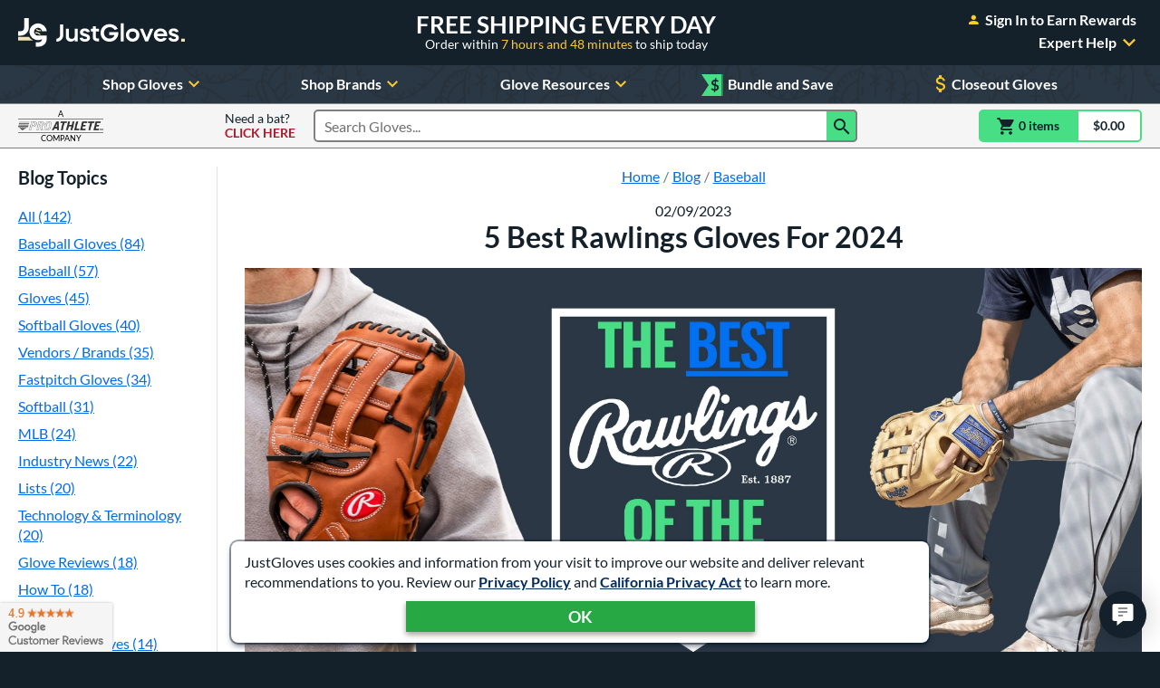

--- FILE ---
content_type: text/html; charset=utf-8
request_url: https://www.google.com/recaptcha/api2/anchor?ar=1&k=6LdgYNUaAAAAAMOCZnRzm_dk1_wxEf4JMO_8UaLf&co=aHR0cHM6Ly93d3cuanVzdGJhbGxnbG92ZXMuY29tOjQ0Mw..&hl=en&v=PoyoqOPhxBO7pBk68S4YbpHZ&size=invisible&anchor-ms=20000&execute-ms=30000&cb=hmf6q8as2r9r
body_size: 48784
content:
<!DOCTYPE HTML><html dir="ltr" lang="en"><head><meta http-equiv="Content-Type" content="text/html; charset=UTF-8">
<meta http-equiv="X-UA-Compatible" content="IE=edge">
<title>reCAPTCHA</title>
<style type="text/css">
/* cyrillic-ext */
@font-face {
  font-family: 'Roboto';
  font-style: normal;
  font-weight: 400;
  font-stretch: 100%;
  src: url(//fonts.gstatic.com/s/roboto/v48/KFO7CnqEu92Fr1ME7kSn66aGLdTylUAMa3GUBHMdazTgWw.woff2) format('woff2');
  unicode-range: U+0460-052F, U+1C80-1C8A, U+20B4, U+2DE0-2DFF, U+A640-A69F, U+FE2E-FE2F;
}
/* cyrillic */
@font-face {
  font-family: 'Roboto';
  font-style: normal;
  font-weight: 400;
  font-stretch: 100%;
  src: url(//fonts.gstatic.com/s/roboto/v48/KFO7CnqEu92Fr1ME7kSn66aGLdTylUAMa3iUBHMdazTgWw.woff2) format('woff2');
  unicode-range: U+0301, U+0400-045F, U+0490-0491, U+04B0-04B1, U+2116;
}
/* greek-ext */
@font-face {
  font-family: 'Roboto';
  font-style: normal;
  font-weight: 400;
  font-stretch: 100%;
  src: url(//fonts.gstatic.com/s/roboto/v48/KFO7CnqEu92Fr1ME7kSn66aGLdTylUAMa3CUBHMdazTgWw.woff2) format('woff2');
  unicode-range: U+1F00-1FFF;
}
/* greek */
@font-face {
  font-family: 'Roboto';
  font-style: normal;
  font-weight: 400;
  font-stretch: 100%;
  src: url(//fonts.gstatic.com/s/roboto/v48/KFO7CnqEu92Fr1ME7kSn66aGLdTylUAMa3-UBHMdazTgWw.woff2) format('woff2');
  unicode-range: U+0370-0377, U+037A-037F, U+0384-038A, U+038C, U+038E-03A1, U+03A3-03FF;
}
/* math */
@font-face {
  font-family: 'Roboto';
  font-style: normal;
  font-weight: 400;
  font-stretch: 100%;
  src: url(//fonts.gstatic.com/s/roboto/v48/KFO7CnqEu92Fr1ME7kSn66aGLdTylUAMawCUBHMdazTgWw.woff2) format('woff2');
  unicode-range: U+0302-0303, U+0305, U+0307-0308, U+0310, U+0312, U+0315, U+031A, U+0326-0327, U+032C, U+032F-0330, U+0332-0333, U+0338, U+033A, U+0346, U+034D, U+0391-03A1, U+03A3-03A9, U+03B1-03C9, U+03D1, U+03D5-03D6, U+03F0-03F1, U+03F4-03F5, U+2016-2017, U+2034-2038, U+203C, U+2040, U+2043, U+2047, U+2050, U+2057, U+205F, U+2070-2071, U+2074-208E, U+2090-209C, U+20D0-20DC, U+20E1, U+20E5-20EF, U+2100-2112, U+2114-2115, U+2117-2121, U+2123-214F, U+2190, U+2192, U+2194-21AE, U+21B0-21E5, U+21F1-21F2, U+21F4-2211, U+2213-2214, U+2216-22FF, U+2308-230B, U+2310, U+2319, U+231C-2321, U+2336-237A, U+237C, U+2395, U+239B-23B7, U+23D0, U+23DC-23E1, U+2474-2475, U+25AF, U+25B3, U+25B7, U+25BD, U+25C1, U+25CA, U+25CC, U+25FB, U+266D-266F, U+27C0-27FF, U+2900-2AFF, U+2B0E-2B11, U+2B30-2B4C, U+2BFE, U+3030, U+FF5B, U+FF5D, U+1D400-1D7FF, U+1EE00-1EEFF;
}
/* symbols */
@font-face {
  font-family: 'Roboto';
  font-style: normal;
  font-weight: 400;
  font-stretch: 100%;
  src: url(//fonts.gstatic.com/s/roboto/v48/KFO7CnqEu92Fr1ME7kSn66aGLdTylUAMaxKUBHMdazTgWw.woff2) format('woff2');
  unicode-range: U+0001-000C, U+000E-001F, U+007F-009F, U+20DD-20E0, U+20E2-20E4, U+2150-218F, U+2190, U+2192, U+2194-2199, U+21AF, U+21E6-21F0, U+21F3, U+2218-2219, U+2299, U+22C4-22C6, U+2300-243F, U+2440-244A, U+2460-24FF, U+25A0-27BF, U+2800-28FF, U+2921-2922, U+2981, U+29BF, U+29EB, U+2B00-2BFF, U+4DC0-4DFF, U+FFF9-FFFB, U+10140-1018E, U+10190-1019C, U+101A0, U+101D0-101FD, U+102E0-102FB, U+10E60-10E7E, U+1D2C0-1D2D3, U+1D2E0-1D37F, U+1F000-1F0FF, U+1F100-1F1AD, U+1F1E6-1F1FF, U+1F30D-1F30F, U+1F315, U+1F31C, U+1F31E, U+1F320-1F32C, U+1F336, U+1F378, U+1F37D, U+1F382, U+1F393-1F39F, U+1F3A7-1F3A8, U+1F3AC-1F3AF, U+1F3C2, U+1F3C4-1F3C6, U+1F3CA-1F3CE, U+1F3D4-1F3E0, U+1F3ED, U+1F3F1-1F3F3, U+1F3F5-1F3F7, U+1F408, U+1F415, U+1F41F, U+1F426, U+1F43F, U+1F441-1F442, U+1F444, U+1F446-1F449, U+1F44C-1F44E, U+1F453, U+1F46A, U+1F47D, U+1F4A3, U+1F4B0, U+1F4B3, U+1F4B9, U+1F4BB, U+1F4BF, U+1F4C8-1F4CB, U+1F4D6, U+1F4DA, U+1F4DF, U+1F4E3-1F4E6, U+1F4EA-1F4ED, U+1F4F7, U+1F4F9-1F4FB, U+1F4FD-1F4FE, U+1F503, U+1F507-1F50B, U+1F50D, U+1F512-1F513, U+1F53E-1F54A, U+1F54F-1F5FA, U+1F610, U+1F650-1F67F, U+1F687, U+1F68D, U+1F691, U+1F694, U+1F698, U+1F6AD, U+1F6B2, U+1F6B9-1F6BA, U+1F6BC, U+1F6C6-1F6CF, U+1F6D3-1F6D7, U+1F6E0-1F6EA, U+1F6F0-1F6F3, U+1F6F7-1F6FC, U+1F700-1F7FF, U+1F800-1F80B, U+1F810-1F847, U+1F850-1F859, U+1F860-1F887, U+1F890-1F8AD, U+1F8B0-1F8BB, U+1F8C0-1F8C1, U+1F900-1F90B, U+1F93B, U+1F946, U+1F984, U+1F996, U+1F9E9, U+1FA00-1FA6F, U+1FA70-1FA7C, U+1FA80-1FA89, U+1FA8F-1FAC6, U+1FACE-1FADC, U+1FADF-1FAE9, U+1FAF0-1FAF8, U+1FB00-1FBFF;
}
/* vietnamese */
@font-face {
  font-family: 'Roboto';
  font-style: normal;
  font-weight: 400;
  font-stretch: 100%;
  src: url(//fonts.gstatic.com/s/roboto/v48/KFO7CnqEu92Fr1ME7kSn66aGLdTylUAMa3OUBHMdazTgWw.woff2) format('woff2');
  unicode-range: U+0102-0103, U+0110-0111, U+0128-0129, U+0168-0169, U+01A0-01A1, U+01AF-01B0, U+0300-0301, U+0303-0304, U+0308-0309, U+0323, U+0329, U+1EA0-1EF9, U+20AB;
}
/* latin-ext */
@font-face {
  font-family: 'Roboto';
  font-style: normal;
  font-weight: 400;
  font-stretch: 100%;
  src: url(//fonts.gstatic.com/s/roboto/v48/KFO7CnqEu92Fr1ME7kSn66aGLdTylUAMa3KUBHMdazTgWw.woff2) format('woff2');
  unicode-range: U+0100-02BA, U+02BD-02C5, U+02C7-02CC, U+02CE-02D7, U+02DD-02FF, U+0304, U+0308, U+0329, U+1D00-1DBF, U+1E00-1E9F, U+1EF2-1EFF, U+2020, U+20A0-20AB, U+20AD-20C0, U+2113, U+2C60-2C7F, U+A720-A7FF;
}
/* latin */
@font-face {
  font-family: 'Roboto';
  font-style: normal;
  font-weight: 400;
  font-stretch: 100%;
  src: url(//fonts.gstatic.com/s/roboto/v48/KFO7CnqEu92Fr1ME7kSn66aGLdTylUAMa3yUBHMdazQ.woff2) format('woff2');
  unicode-range: U+0000-00FF, U+0131, U+0152-0153, U+02BB-02BC, U+02C6, U+02DA, U+02DC, U+0304, U+0308, U+0329, U+2000-206F, U+20AC, U+2122, U+2191, U+2193, U+2212, U+2215, U+FEFF, U+FFFD;
}
/* cyrillic-ext */
@font-face {
  font-family: 'Roboto';
  font-style: normal;
  font-weight: 500;
  font-stretch: 100%;
  src: url(//fonts.gstatic.com/s/roboto/v48/KFO7CnqEu92Fr1ME7kSn66aGLdTylUAMa3GUBHMdazTgWw.woff2) format('woff2');
  unicode-range: U+0460-052F, U+1C80-1C8A, U+20B4, U+2DE0-2DFF, U+A640-A69F, U+FE2E-FE2F;
}
/* cyrillic */
@font-face {
  font-family: 'Roboto';
  font-style: normal;
  font-weight: 500;
  font-stretch: 100%;
  src: url(//fonts.gstatic.com/s/roboto/v48/KFO7CnqEu92Fr1ME7kSn66aGLdTylUAMa3iUBHMdazTgWw.woff2) format('woff2');
  unicode-range: U+0301, U+0400-045F, U+0490-0491, U+04B0-04B1, U+2116;
}
/* greek-ext */
@font-face {
  font-family: 'Roboto';
  font-style: normal;
  font-weight: 500;
  font-stretch: 100%;
  src: url(//fonts.gstatic.com/s/roboto/v48/KFO7CnqEu92Fr1ME7kSn66aGLdTylUAMa3CUBHMdazTgWw.woff2) format('woff2');
  unicode-range: U+1F00-1FFF;
}
/* greek */
@font-face {
  font-family: 'Roboto';
  font-style: normal;
  font-weight: 500;
  font-stretch: 100%;
  src: url(//fonts.gstatic.com/s/roboto/v48/KFO7CnqEu92Fr1ME7kSn66aGLdTylUAMa3-UBHMdazTgWw.woff2) format('woff2');
  unicode-range: U+0370-0377, U+037A-037F, U+0384-038A, U+038C, U+038E-03A1, U+03A3-03FF;
}
/* math */
@font-face {
  font-family: 'Roboto';
  font-style: normal;
  font-weight: 500;
  font-stretch: 100%;
  src: url(//fonts.gstatic.com/s/roboto/v48/KFO7CnqEu92Fr1ME7kSn66aGLdTylUAMawCUBHMdazTgWw.woff2) format('woff2');
  unicode-range: U+0302-0303, U+0305, U+0307-0308, U+0310, U+0312, U+0315, U+031A, U+0326-0327, U+032C, U+032F-0330, U+0332-0333, U+0338, U+033A, U+0346, U+034D, U+0391-03A1, U+03A3-03A9, U+03B1-03C9, U+03D1, U+03D5-03D6, U+03F0-03F1, U+03F4-03F5, U+2016-2017, U+2034-2038, U+203C, U+2040, U+2043, U+2047, U+2050, U+2057, U+205F, U+2070-2071, U+2074-208E, U+2090-209C, U+20D0-20DC, U+20E1, U+20E5-20EF, U+2100-2112, U+2114-2115, U+2117-2121, U+2123-214F, U+2190, U+2192, U+2194-21AE, U+21B0-21E5, U+21F1-21F2, U+21F4-2211, U+2213-2214, U+2216-22FF, U+2308-230B, U+2310, U+2319, U+231C-2321, U+2336-237A, U+237C, U+2395, U+239B-23B7, U+23D0, U+23DC-23E1, U+2474-2475, U+25AF, U+25B3, U+25B7, U+25BD, U+25C1, U+25CA, U+25CC, U+25FB, U+266D-266F, U+27C0-27FF, U+2900-2AFF, U+2B0E-2B11, U+2B30-2B4C, U+2BFE, U+3030, U+FF5B, U+FF5D, U+1D400-1D7FF, U+1EE00-1EEFF;
}
/* symbols */
@font-face {
  font-family: 'Roboto';
  font-style: normal;
  font-weight: 500;
  font-stretch: 100%;
  src: url(//fonts.gstatic.com/s/roboto/v48/KFO7CnqEu92Fr1ME7kSn66aGLdTylUAMaxKUBHMdazTgWw.woff2) format('woff2');
  unicode-range: U+0001-000C, U+000E-001F, U+007F-009F, U+20DD-20E0, U+20E2-20E4, U+2150-218F, U+2190, U+2192, U+2194-2199, U+21AF, U+21E6-21F0, U+21F3, U+2218-2219, U+2299, U+22C4-22C6, U+2300-243F, U+2440-244A, U+2460-24FF, U+25A0-27BF, U+2800-28FF, U+2921-2922, U+2981, U+29BF, U+29EB, U+2B00-2BFF, U+4DC0-4DFF, U+FFF9-FFFB, U+10140-1018E, U+10190-1019C, U+101A0, U+101D0-101FD, U+102E0-102FB, U+10E60-10E7E, U+1D2C0-1D2D3, U+1D2E0-1D37F, U+1F000-1F0FF, U+1F100-1F1AD, U+1F1E6-1F1FF, U+1F30D-1F30F, U+1F315, U+1F31C, U+1F31E, U+1F320-1F32C, U+1F336, U+1F378, U+1F37D, U+1F382, U+1F393-1F39F, U+1F3A7-1F3A8, U+1F3AC-1F3AF, U+1F3C2, U+1F3C4-1F3C6, U+1F3CA-1F3CE, U+1F3D4-1F3E0, U+1F3ED, U+1F3F1-1F3F3, U+1F3F5-1F3F7, U+1F408, U+1F415, U+1F41F, U+1F426, U+1F43F, U+1F441-1F442, U+1F444, U+1F446-1F449, U+1F44C-1F44E, U+1F453, U+1F46A, U+1F47D, U+1F4A3, U+1F4B0, U+1F4B3, U+1F4B9, U+1F4BB, U+1F4BF, U+1F4C8-1F4CB, U+1F4D6, U+1F4DA, U+1F4DF, U+1F4E3-1F4E6, U+1F4EA-1F4ED, U+1F4F7, U+1F4F9-1F4FB, U+1F4FD-1F4FE, U+1F503, U+1F507-1F50B, U+1F50D, U+1F512-1F513, U+1F53E-1F54A, U+1F54F-1F5FA, U+1F610, U+1F650-1F67F, U+1F687, U+1F68D, U+1F691, U+1F694, U+1F698, U+1F6AD, U+1F6B2, U+1F6B9-1F6BA, U+1F6BC, U+1F6C6-1F6CF, U+1F6D3-1F6D7, U+1F6E0-1F6EA, U+1F6F0-1F6F3, U+1F6F7-1F6FC, U+1F700-1F7FF, U+1F800-1F80B, U+1F810-1F847, U+1F850-1F859, U+1F860-1F887, U+1F890-1F8AD, U+1F8B0-1F8BB, U+1F8C0-1F8C1, U+1F900-1F90B, U+1F93B, U+1F946, U+1F984, U+1F996, U+1F9E9, U+1FA00-1FA6F, U+1FA70-1FA7C, U+1FA80-1FA89, U+1FA8F-1FAC6, U+1FACE-1FADC, U+1FADF-1FAE9, U+1FAF0-1FAF8, U+1FB00-1FBFF;
}
/* vietnamese */
@font-face {
  font-family: 'Roboto';
  font-style: normal;
  font-weight: 500;
  font-stretch: 100%;
  src: url(//fonts.gstatic.com/s/roboto/v48/KFO7CnqEu92Fr1ME7kSn66aGLdTylUAMa3OUBHMdazTgWw.woff2) format('woff2');
  unicode-range: U+0102-0103, U+0110-0111, U+0128-0129, U+0168-0169, U+01A0-01A1, U+01AF-01B0, U+0300-0301, U+0303-0304, U+0308-0309, U+0323, U+0329, U+1EA0-1EF9, U+20AB;
}
/* latin-ext */
@font-face {
  font-family: 'Roboto';
  font-style: normal;
  font-weight: 500;
  font-stretch: 100%;
  src: url(//fonts.gstatic.com/s/roboto/v48/KFO7CnqEu92Fr1ME7kSn66aGLdTylUAMa3KUBHMdazTgWw.woff2) format('woff2');
  unicode-range: U+0100-02BA, U+02BD-02C5, U+02C7-02CC, U+02CE-02D7, U+02DD-02FF, U+0304, U+0308, U+0329, U+1D00-1DBF, U+1E00-1E9F, U+1EF2-1EFF, U+2020, U+20A0-20AB, U+20AD-20C0, U+2113, U+2C60-2C7F, U+A720-A7FF;
}
/* latin */
@font-face {
  font-family: 'Roboto';
  font-style: normal;
  font-weight: 500;
  font-stretch: 100%;
  src: url(//fonts.gstatic.com/s/roboto/v48/KFO7CnqEu92Fr1ME7kSn66aGLdTylUAMa3yUBHMdazQ.woff2) format('woff2');
  unicode-range: U+0000-00FF, U+0131, U+0152-0153, U+02BB-02BC, U+02C6, U+02DA, U+02DC, U+0304, U+0308, U+0329, U+2000-206F, U+20AC, U+2122, U+2191, U+2193, U+2212, U+2215, U+FEFF, U+FFFD;
}
/* cyrillic-ext */
@font-face {
  font-family: 'Roboto';
  font-style: normal;
  font-weight: 900;
  font-stretch: 100%;
  src: url(//fonts.gstatic.com/s/roboto/v48/KFO7CnqEu92Fr1ME7kSn66aGLdTylUAMa3GUBHMdazTgWw.woff2) format('woff2');
  unicode-range: U+0460-052F, U+1C80-1C8A, U+20B4, U+2DE0-2DFF, U+A640-A69F, U+FE2E-FE2F;
}
/* cyrillic */
@font-face {
  font-family: 'Roboto';
  font-style: normal;
  font-weight: 900;
  font-stretch: 100%;
  src: url(//fonts.gstatic.com/s/roboto/v48/KFO7CnqEu92Fr1ME7kSn66aGLdTylUAMa3iUBHMdazTgWw.woff2) format('woff2');
  unicode-range: U+0301, U+0400-045F, U+0490-0491, U+04B0-04B1, U+2116;
}
/* greek-ext */
@font-face {
  font-family: 'Roboto';
  font-style: normal;
  font-weight: 900;
  font-stretch: 100%;
  src: url(//fonts.gstatic.com/s/roboto/v48/KFO7CnqEu92Fr1ME7kSn66aGLdTylUAMa3CUBHMdazTgWw.woff2) format('woff2');
  unicode-range: U+1F00-1FFF;
}
/* greek */
@font-face {
  font-family: 'Roboto';
  font-style: normal;
  font-weight: 900;
  font-stretch: 100%;
  src: url(//fonts.gstatic.com/s/roboto/v48/KFO7CnqEu92Fr1ME7kSn66aGLdTylUAMa3-UBHMdazTgWw.woff2) format('woff2');
  unicode-range: U+0370-0377, U+037A-037F, U+0384-038A, U+038C, U+038E-03A1, U+03A3-03FF;
}
/* math */
@font-face {
  font-family: 'Roboto';
  font-style: normal;
  font-weight: 900;
  font-stretch: 100%;
  src: url(//fonts.gstatic.com/s/roboto/v48/KFO7CnqEu92Fr1ME7kSn66aGLdTylUAMawCUBHMdazTgWw.woff2) format('woff2');
  unicode-range: U+0302-0303, U+0305, U+0307-0308, U+0310, U+0312, U+0315, U+031A, U+0326-0327, U+032C, U+032F-0330, U+0332-0333, U+0338, U+033A, U+0346, U+034D, U+0391-03A1, U+03A3-03A9, U+03B1-03C9, U+03D1, U+03D5-03D6, U+03F0-03F1, U+03F4-03F5, U+2016-2017, U+2034-2038, U+203C, U+2040, U+2043, U+2047, U+2050, U+2057, U+205F, U+2070-2071, U+2074-208E, U+2090-209C, U+20D0-20DC, U+20E1, U+20E5-20EF, U+2100-2112, U+2114-2115, U+2117-2121, U+2123-214F, U+2190, U+2192, U+2194-21AE, U+21B0-21E5, U+21F1-21F2, U+21F4-2211, U+2213-2214, U+2216-22FF, U+2308-230B, U+2310, U+2319, U+231C-2321, U+2336-237A, U+237C, U+2395, U+239B-23B7, U+23D0, U+23DC-23E1, U+2474-2475, U+25AF, U+25B3, U+25B7, U+25BD, U+25C1, U+25CA, U+25CC, U+25FB, U+266D-266F, U+27C0-27FF, U+2900-2AFF, U+2B0E-2B11, U+2B30-2B4C, U+2BFE, U+3030, U+FF5B, U+FF5D, U+1D400-1D7FF, U+1EE00-1EEFF;
}
/* symbols */
@font-face {
  font-family: 'Roboto';
  font-style: normal;
  font-weight: 900;
  font-stretch: 100%;
  src: url(//fonts.gstatic.com/s/roboto/v48/KFO7CnqEu92Fr1ME7kSn66aGLdTylUAMaxKUBHMdazTgWw.woff2) format('woff2');
  unicode-range: U+0001-000C, U+000E-001F, U+007F-009F, U+20DD-20E0, U+20E2-20E4, U+2150-218F, U+2190, U+2192, U+2194-2199, U+21AF, U+21E6-21F0, U+21F3, U+2218-2219, U+2299, U+22C4-22C6, U+2300-243F, U+2440-244A, U+2460-24FF, U+25A0-27BF, U+2800-28FF, U+2921-2922, U+2981, U+29BF, U+29EB, U+2B00-2BFF, U+4DC0-4DFF, U+FFF9-FFFB, U+10140-1018E, U+10190-1019C, U+101A0, U+101D0-101FD, U+102E0-102FB, U+10E60-10E7E, U+1D2C0-1D2D3, U+1D2E0-1D37F, U+1F000-1F0FF, U+1F100-1F1AD, U+1F1E6-1F1FF, U+1F30D-1F30F, U+1F315, U+1F31C, U+1F31E, U+1F320-1F32C, U+1F336, U+1F378, U+1F37D, U+1F382, U+1F393-1F39F, U+1F3A7-1F3A8, U+1F3AC-1F3AF, U+1F3C2, U+1F3C4-1F3C6, U+1F3CA-1F3CE, U+1F3D4-1F3E0, U+1F3ED, U+1F3F1-1F3F3, U+1F3F5-1F3F7, U+1F408, U+1F415, U+1F41F, U+1F426, U+1F43F, U+1F441-1F442, U+1F444, U+1F446-1F449, U+1F44C-1F44E, U+1F453, U+1F46A, U+1F47D, U+1F4A3, U+1F4B0, U+1F4B3, U+1F4B9, U+1F4BB, U+1F4BF, U+1F4C8-1F4CB, U+1F4D6, U+1F4DA, U+1F4DF, U+1F4E3-1F4E6, U+1F4EA-1F4ED, U+1F4F7, U+1F4F9-1F4FB, U+1F4FD-1F4FE, U+1F503, U+1F507-1F50B, U+1F50D, U+1F512-1F513, U+1F53E-1F54A, U+1F54F-1F5FA, U+1F610, U+1F650-1F67F, U+1F687, U+1F68D, U+1F691, U+1F694, U+1F698, U+1F6AD, U+1F6B2, U+1F6B9-1F6BA, U+1F6BC, U+1F6C6-1F6CF, U+1F6D3-1F6D7, U+1F6E0-1F6EA, U+1F6F0-1F6F3, U+1F6F7-1F6FC, U+1F700-1F7FF, U+1F800-1F80B, U+1F810-1F847, U+1F850-1F859, U+1F860-1F887, U+1F890-1F8AD, U+1F8B0-1F8BB, U+1F8C0-1F8C1, U+1F900-1F90B, U+1F93B, U+1F946, U+1F984, U+1F996, U+1F9E9, U+1FA00-1FA6F, U+1FA70-1FA7C, U+1FA80-1FA89, U+1FA8F-1FAC6, U+1FACE-1FADC, U+1FADF-1FAE9, U+1FAF0-1FAF8, U+1FB00-1FBFF;
}
/* vietnamese */
@font-face {
  font-family: 'Roboto';
  font-style: normal;
  font-weight: 900;
  font-stretch: 100%;
  src: url(//fonts.gstatic.com/s/roboto/v48/KFO7CnqEu92Fr1ME7kSn66aGLdTylUAMa3OUBHMdazTgWw.woff2) format('woff2');
  unicode-range: U+0102-0103, U+0110-0111, U+0128-0129, U+0168-0169, U+01A0-01A1, U+01AF-01B0, U+0300-0301, U+0303-0304, U+0308-0309, U+0323, U+0329, U+1EA0-1EF9, U+20AB;
}
/* latin-ext */
@font-face {
  font-family: 'Roboto';
  font-style: normal;
  font-weight: 900;
  font-stretch: 100%;
  src: url(//fonts.gstatic.com/s/roboto/v48/KFO7CnqEu92Fr1ME7kSn66aGLdTylUAMa3KUBHMdazTgWw.woff2) format('woff2');
  unicode-range: U+0100-02BA, U+02BD-02C5, U+02C7-02CC, U+02CE-02D7, U+02DD-02FF, U+0304, U+0308, U+0329, U+1D00-1DBF, U+1E00-1E9F, U+1EF2-1EFF, U+2020, U+20A0-20AB, U+20AD-20C0, U+2113, U+2C60-2C7F, U+A720-A7FF;
}
/* latin */
@font-face {
  font-family: 'Roboto';
  font-style: normal;
  font-weight: 900;
  font-stretch: 100%;
  src: url(//fonts.gstatic.com/s/roboto/v48/KFO7CnqEu92Fr1ME7kSn66aGLdTylUAMa3yUBHMdazQ.woff2) format('woff2');
  unicode-range: U+0000-00FF, U+0131, U+0152-0153, U+02BB-02BC, U+02C6, U+02DA, U+02DC, U+0304, U+0308, U+0329, U+2000-206F, U+20AC, U+2122, U+2191, U+2193, U+2212, U+2215, U+FEFF, U+FFFD;
}

</style>
<link rel="stylesheet" type="text/css" href="https://www.gstatic.com/recaptcha/releases/PoyoqOPhxBO7pBk68S4YbpHZ/styles__ltr.css">
<script nonce="dWInaK1qK4vEdyEPxBHPHg" type="text/javascript">window['__recaptcha_api'] = 'https://www.google.com/recaptcha/api2/';</script>
<script type="text/javascript" src="https://www.gstatic.com/recaptcha/releases/PoyoqOPhxBO7pBk68S4YbpHZ/recaptcha__en.js" nonce="dWInaK1qK4vEdyEPxBHPHg">
      
    </script></head>
<body><div id="rc-anchor-alert" class="rc-anchor-alert"></div>
<input type="hidden" id="recaptcha-token" value="[base64]">
<script type="text/javascript" nonce="dWInaK1qK4vEdyEPxBHPHg">
      recaptcha.anchor.Main.init("[\x22ainput\x22,[\x22bgdata\x22,\x22\x22,\[base64]/[base64]/[base64]/[base64]/[base64]/[base64]/KGcoTywyNTMsTy5PKSxVRyhPLEMpKTpnKE8sMjUzLEMpLE8pKSxsKSksTykpfSxieT1mdW5jdGlvbihDLE8sdSxsKXtmb3IobD0odT1SKEMpLDApO08+MDtPLS0pbD1sPDw4fFooQyk7ZyhDLHUsbCl9LFVHPWZ1bmN0aW9uKEMsTyl7Qy5pLmxlbmd0aD4xMDQ/[base64]/[base64]/[base64]/[base64]/[base64]/[base64]/[base64]\\u003d\x22,\[base64]\\u003d\x22,\x22wpbDnsK7wpXDksKAwrXCl1ZINxzCn8OufcKmKWN3woJfwpXChMKZw7nDoyzCksK/[base64]/ChWPDuxfDhsOQGMKmBUJmDcKPw4XDvMK0woU5w7nDm8OidsO0w4pwwowVYT/DhcKaw5YhXyFtwoJSPTLCqy7Chj3ChBlbw4ANXsKlwqPDohptwqF0OVnDvzrCl8KSHVFzw403VMKhwoseRMKRw7MSB13CgUrDvBBfwrfDqMKow48iw4d9EwXDrMOTw5TDmRM4wrHCkD/DkcOWGmdSw6BPMsOAw6djFMOCUMKrRsKvwo/CqcK5wr0qPsKQw7sAIwXCmy83JHvDnBdVa8K9DsOyNhQlw4hXwrfDvsOBS8OHw6jDjcOEe8O/[base64]/DuMKBwqRdCFbDg35Gw6dUw4LDn0sBw6I1e1VOZlPClyAlBcKTJMKew4JqQ8OCw6/CgMOIwr8DIwbCq8K4w4rDncKQc8K4Cz9KLmMYwqoZw7cJw7ViwrzCuB/CvMKfw448wqZ0PcO5Kw3CkzdMwrrCp8O8wo3CgRTCt0UQU8KdYMKMAMOJd8KRDV/CngczKSs+QmbDjhtrwozCjsOkTMKTw6oAQcOsNsKpLcKnTlhOUSRPPRXDsHIFwq5pw6vDpnFqf8KNw63DpcOBK8Kmw4xBDmUXOcOrwrvChBrDtiDClMOmQU1Rwqoqwoh3ecKLZC7ChsOuw6DCgSXCh25kw4fDrEfDlSrClAtRwr/DgcO2wrkIw5EhecKGD07Cq8KOJMO/wo3DpzEkwp/DrsK7JSkSY8OVJGgedMOda2HDmcKNw5XDiV9QOyU6w5rCjsOPw4pwwr3Dp1TCsSZFw6LCvgdzwqYWQhgRcEvCqcKLw4/CocKAw7wvEiTCqTtewqpvEMKFS8K7wozCnjQbbDTCn3DDqnknw50tw63DlSAhWU1kGMK1w7xDw4hSwoI+w6DDlhbCmCHDncK8wrDDsD8PTMKRwr3DuS0tVMO1w47DlsKfw5/DvWXChRVAaMO5T8KQDcK9w6/Dp8OTJC9OwpbCtMO6dnwlHMKkJW/CsH4gwpl0Z31Qa8OhNUvDpnjCkcOVFsOARSbComQCUcKtRMKMw5rCmEloYsO/wqTCh8KPw5XDswN+w5JwK8Omw5ERA2zCphwJL1pzw7Y6wqIjS8O/GBxwTMKafVDDvw8If8KHw7k1w6PCh8O1XsK8w5jDtsKEwp0QNxPCmsK4woDCqnvCjDI1wqg2w69zw73DuELCnMOTK8Kdw5QzP8KbUsKAwohIFcOGw51Gwq7DmsO9wr/[base64]/Dp33DqSXDmgl/IcKCKMKLw6rDucK0w6HDlsKvQcKdw47CkkXCj1rDhzQmwqdkw489wpt3JcKTw5TDnsOJXsKTwqTCnx3DicKrcMOdwrHCosOqw67Cn8K5w7tywro2w4ZjRALDgVDDmmhWWcKtaMObRMKHw7bChxxYw44KaEvCp0cKw4URUw/DuMKJw53Dv8OFwprCgBV5w5nDosOqDsKRwoxGwrU/asKlw4ptZ8KxwqDDqgfCscOPw7rDgRcOFsOMw5peZWvDhsOMJx/DncO1FQBRaiXDjQzDrEluwqQOdsKcYsOGw4fCisKKL3fDpcOhwq/CncK4w4VSw79fKMK7wrrCncKBw6zDm0zCu8KZDipOYn3DtMOiwroPJzQ6wrbDkn1af8Kow5U0SMKCUmnClBXCsUrDt2M0JRzDj8OmwppMFcOBPhvCicKHOXJ6wpHDvsKrwo/[base64]/[base64]/DrsK7w7HDhj/Cu8Onw69gTCPDvE7CugwiwrU/[base64]/CnXDCjigAw7XDj8OACsOfw4rDjMO2woABwr5INcOvM8KsBcOkwoTCmcKjw5/DhhbCqyjDl8OQTsK/w5XDssKEXsOCwr0lWWPCpBbDgG16wrnCoBlZwpTDqMOSB8OTfsO+CyfDlHPCl8OgFMOlwpFaw7zCksK9woLDhRQeGsOhEnrCqXDCtXzCmjfDv2EPw7QWJcK9wo/Dn8K+wolgXmXCgVR+DVDDrcOaXcOGJRBEw55XW8O4VMKQwqTCqsKvVVDCisKKw5TDlDZjw6LCkcKbFcKfcsOCEmPCrMKsSMODaVADw6cbwrrClcO4f8OhO8ONwqLCvgnCnU0iw4bDnD7DkylkwrLChAMTw556Tn8Bw5Zfw6dLIl7Dny/ClMKIw4DCkTzCvMKEH8OLDBF3MMKgYsOFwrDDtSHCnsO4OsO1FjDCt8OmwpjDpsKRUQjCosO4JcKjwqFHw7XDhMOPwpDDvMO1dmXCkV/Cr8KKw5ojwqrCiMKoMDwDNFlrwpnDvlQfAnPDmltZw4jDn8KEwq1EV8Otw7AFwo9jwoBEaRTChcKDwqxaK8KJwqsKc8Kbw7hHwp7CigRMOcKbwoHCosKCw4RUwpfDjADDnFdaDlQXQE/DqsKLwpREGGlGw6/DtsK+w6LCpHnCqcOzQ2ERwpDDnX0NLMKvwr/DlcOGasK8JcO4wpvCvXd8BnnDpzPDgcOww6nDu3XCkcKWIB3DlsKqw5Y+RVXCg2jDjiHCoXXCki8uwrLDiEJZfRomRsKoawURQiDCn8KMXlglQcOHNcOYwqUFwrZ5V8KLOX4Mwq/Cv8KNKArDqcK6ccKyw7B5wos0WQECw5XCshnCrUZyw7pwwrViCsO9w4RvUgzCtsKhTmo0w5bDjsKNw7LDtMOOwqHCqWbDvDjDo0jDjXbCkcKWHmHDsX4UWMOsw7xkw5DDihjDmcOJZUvCoH3CusO6AcOOZ8Kgwo/CmXIYw4kAwog2MMKiwrRVwpDDsTbDgMKpLDTCsAgpf8OJFXvDnzofG01fRsKzwqnCg8O4w51/cnjCncKtfTBLw7MWAFvDm2nClMKQQsOlZsOEasKHw5/[base64]/DvcKvTcO4wpzDp8OBCyoRw7cJRxUowqRIw6TCiMOpw47DjCnDu8KFw6pNbcOqYV3CnsOrSmBZwprCjV3CqMKde8KERn1VPzXDnsOHw5/[base64]/w43DsMOvw4TDoXEXw4AQFV5lSlc8AMK2Z8KMLcKLfsO9fUAmwp4bwoPCgMKVBMKnXsOlwoV8MsOjwocGw4/CuMOqwr9ow6c/w7jDoRhiXxfDj8KJXMOpw6fCo8K0O8KBaMO7GUfDqsKtwq/[base64]/wp1LwpjDlMKwwr5sAVweU8OLw4lVwpk6SR4RWsOEw6lTT2w7QzjCmXbDgSwdw5TComTDhsOoOUpBTsKQw7jDtw/CpygPKQfCksOHw45Lw7lNZsKgw7XCjsOawqfDh8O2w6/ClMKBMMKCw4rCuSDDusKRwosHZcKbKlB2wrvCqcO9w47Dmz/DgGFJw6jDuk0+w45Fw7vCrsO7NQ/Dg8Ogw51Qw4bCnmgDASnCl2nDksKbw7TCucKzDcK0w7xeGcOMw7TCr8KoSg/Du2/CgzFNwrvDhVHCvMKxC2pyO1nDksOvXsK7JR/CuS/CosO3wrAFwr/CpSzDs3B/[base64]/Dt8OPDwJwJMK0w75USMKWw6fDkwodJWg6csOxbMKOwrXCmMORwqwmwqTDmkzDgMKvwo0vw71Pw6gJS1/[base64]/w7Z4FMOpwo9Hw5tGwpnDuSXCtHjCicKOwpvCr8KpwovCrAnDicKnw43CksK0WsOqR3gZO011EXnDi1khw7bCoXrClcOCegpQU8KOUFXDtBrCl2HDqcOmKsKhW0jDscO1TyDChsORBsOCd0vCh1/DqhjDqhA7LcKTwqknw73CkMOzwpjCiW/CjRFxNF0OL2J6DMKrFxQiw4TDvsKqUBEXXMKrNSwYw7bDp8KdwrY2w5HDhn7CqznCpcOQQT/Djg16TnBOenNqw7NXw5rDqlLDusOww6rCtwxQwo7DvxwRw4rCunYpGjrDqz3CpMK5wqEkw6XCscOiw5rCusKWw6paHyoOAMKiOnk5w77CksOVFcKTJcOUEsKuw67CoSI6I8OiQMObwqhlw5/CgxDDthDDlMKOw4HCiE9HO8KrO1hycxLCqMKGw6VMw6/[base64]/[base64]/DuMKUFcOLw6TDjsKJwol1w4DDvhA5W2HCmikUdFoXCGc0w5gCPsO5wrpDCAnCrhLDksODwp1YwqdvNsKBA0/DsTkdVsK2YjNHw4vDrcOkaMKSf11hw7V/MkrDlMOWfhLDsQxgworDusK5w5Isw7HDuMK5a8KkXQXDkTbCt8Osw5vDrlQcwrLCi8OqwqvCkGsgwq9Jw5ETc8KGDMK/[base64]/wpkzdT/DglTCgsOdwobClcObwptHLXfDhsO/KAvDmgleZEdWJMK0FcKXcMOtw6nCryHDusOkw6zDu2Y3Dztyw4jDoMKQJMORWsKiw4YTwoTClcKHUMKiwrw7wq/DuA8ANjhiw4nDhXQrDcOZw64Mw5rDoMOjbRV+K8KsAQfCiWjDk8OvAMKgADnCtMKMw6PCjCPCocOhZxk7w4VmQgPCqGIcwr14AMKewohSGsO6QB/[base64]/wqPChB0Bw7bChsOCLH3Dh8O9w4DDusOPw53CpMK1wpsxwoFHwr3Cuy1lwprCmGInwqDCisO8w7V/wprDkDAHw6nCplvCg8OXwqsHw6lbQsO5J3BTwrLDvE7Cpn3Dr07Cow3CjsKpFXNzwoE/w4XCoTvCmsOlw5QLwopwIMOmwqDDo8Kbwq3DvmIqwpnDssOHOSggwqnCmg5pbEpRw5jCvE0MGFXCvT3CkE/CvsOiwrPDk2jDviPDn8K+PVoLwpjCpsKZw5TDtMKMV8KPw75qFivDtGIWw4LCsww2f8KubcKTeijCl8OfFsOWfMKMw51Cw7fCm0/Dt8OQT8O6PcK4w78gccK7wrNZwrbCnMKYezN7acKKw6o5VsK8dn3DvMOiwrVdP8Oaw4bCgwfCqiwUwoAAwo5RTsKAdMKqOwDDlUd5KcKswovDiMKyw6zDosKnw5bDgSzCp1vCgcK+wpbCosKCw7DChjfDmsKcN8KCaWbDnMOrwqzDvMOfwq/Cp8OWw7cracKJwpFXdhU0woQBwqY7J8KPwqfDlHnDvsKVw4nCqcOUO0Nqw5YFwpnCmMOywqJ3PcOgAkLDjcO7wrLCjMOvw5DCiwXDuyTCo8OQw6DDgcOjwqY4woBuOcKMwpkAwqtOdMKEwrgcT8OJw41pbsODwq1ew6I3w7/[base64]/[base64]/DtcO2BTAvYXpBwoPCmVRhw7HDsMObXMKfSC9/w59APMKGw7jCjcO0wp/DvcOgW3ZQKg5/AlcZwojDtnZkXMKNwphHwqFAOMKrOsK7J8KFw5jDv8K5bcObwqXCosKIw4INw44Zw6ZmZ8KRTAV1wpDCl8OAwr/[base64]/w4LDvMKhw5MCdMKJACrDtMKJfx3DkXjCjMODw4PDtXA3wrXChMO9ZMKoQsOQwrAOY1tHw7fDusOXw4UNdnfDosOQwpjCm3dswqLDrcO5C0vDrsOiVGnCkcOhaR3ClXlAw6XCsnjDlzRrw6JnbcKAJV5hwqrChcKKw63CrMKXw6rCt1FMMcOdw5rCt8KfFxR6w5/DiFZMw4LDnnJOw5/Dv8OjCmLCnnDChcKQPW1pw5fClcODw4krw5PCvsOxwqY0w5LCkMKDMmlTMiB6CMO4wqjDh3pvw5hUHg3Dt8OqZMOnTcO+Xh9vwprDmRt7wrHCjzPDncORw70uP8OAwoBjecKaTMKNw40vw7rDgsKHdA3CksKNw53DicOYwrrCkcKrRjdEw59/T0/CrcOrwpzChMOCwpXCncOcworDhgjDrnYWwrrDtsKJQAADXzjDl2R/woDCvcK9woXDsmjCrsK0w4xkw4XCicKow5ZadsOCwqXChD/[base64]/B8OWwrVrdsK5SsKcah8xG35FwpPDsMKibBQ+RcOdw7sWw749wpINIDUWTBUFJ8K2RsOxwq7DqsK/[base64]/[base64]/wrDDkcOtET/DtxoUwo3CsS57ZhTDr8OkwrcZw4LDmz95IcKewrpNwrbDk8K6w4TDtGcRw47Co8KmwrlmwrpEMsOnw7HCs8O5EcOdD8KBwoDCiMKQw4hzw6zCu8K8w5dWW8K4fMO+KMOnw7vCgELCmcOeEyfCg3PCtHopwq7CqsK0JcO7woMTwqwUAgU3wq4TVsKEw6hNZnIDwpd3wr/DrEjCi8KZD14Sw7/ChxFwK8OIwoTDrcOEwpbCkVLDisK7aRhEwpfDk0JaNMOTwpQcwqrCs8Opw4M8w4h3wq3CmUpMMDrClMOrMzhhw4vCn8KdAjJFwrbClkjCgBsAMhvCtnM8Zw/ChmrCixcINFXCvMOaw6LCgTjCrlAkJsOSwoAJNcKHw5Q0wpnDhMKDMBNZw73CngXDmUnDuUDCjF0PYsOQMcOQwoMlw4TDmyF3wqvCnsK4w5nCqzLCsyhRGDLCv8O+w7QoEF9oK8Khw6PDuX/Dpm9DPwPCr8KOwofCjsKMWcOew5XDjDAXw5IbJWUpenzDhcOZdMKkw4Jaw63CghXDnVbDkWpubMKIa38NeH5ACMKbJ8ONwo3CuzXCi8OVw6sFwqPCgTHDjMOFBMOUD8OydWkGWDsnwqUmRETChsKJQXYww4LDj1ZhQsKuZkvDjU/[base64]/CnF/DscOsQcK+wprChBFYFDnDtMK1woTCu2TCiHE8w7AWIn/[base64]/CiMO9QcOiFlHDhcORJcK4wpnCjxVOw4XDk3zDumrCs8OWwrjDmsO3wpARw5cfM14xwqMpVC9HwofCo8OMNsKNwojDo8OPwppRIcK9EDBFw7IbJcKFw4s7w45cX8K6w7JXw7Ytwp7ChcOOLi/[base64]/[base64]/Dn1gnQsKTwq8Ew7/CosOYwpTDj8OAHQXCgcKQwpjCrijDhsKgGcKLw57Cp8Kbwp7CqDMqH8K9KlRaw6QawpJRwooYw5JIw67DpmwlJ8OBw71Zw7ZcC2ktwrfDiETDuMOlwpLCvSLDscORw4/DsMOwa39QNGxEN1Yjb8KEw6PDisK/wq9xKGRTAMKGw4d5bEPDgwpdflXDkh9/[base64]/RMKow7PCnDbCj8K/[base64]/VMKTw6ElecOBG8O1w7/DvMK0w5PDnzlwFMK3b8KGfhHCj1xvwrZUwpAJW8Kswo/CvB7DtT5ocsOwQ8KzwrtINXBOWngPXcKAw5zChSbDjMKmwrfCqQY+DQ4aRhB5w5sNw7/DgHMpwpnDphPCixHDqcOdHMKgFMKQw7wZbTnDp8KoKFjDmMOowpzDjhvDilEKw7LCgykLwp7CuBrDksOtw6lGwonDjcO7w4tHw4AQwo59w5IdDcKcC8OeMG/[base64]/UDhYLcKLw7fCuFnDqDzCv8KLwqDCu8KZwrdBwoArCjDDqgPCkS7CplXDvFjCisKCHcKsWsOIw5fDiGlrR1DCocKJw6M0w44GWjHCqEE5WAYQw7JLHkBgw5x/wr/DhcOfwo0BP8KbwrQeBUpfJQjDssKyb8KRf8OgXC03wq9EMcKcQWlbwqEWw5c/w4fDoMOAwr8/bQbCuMKJw4TDjzNnEEpsaMKIPH7Dj8KCwoV/QcK5fV09DcO9TsOiw5s+JEBqT8OLYkLCrwzDncKDwp7CjMO1SsK+woMgw7LCp8KNAmXDrMO1K8KjAwhCDsKiVWvCsUVCw5XDiHfDkl3CtybDvxnDvlQLwrzDoRXDnMO2OiQxFcKZwphZw5oHw5zDhAk+w799CcKRQzvCr8K/aMKsZFvDtALDrVcROQEBBcOOFsOjw5A4w6JnAMOBwpjDgzAyfHXCoMKjwq1Tf8O/I3DCqcKLwrbCrsORwpNDwqAgdWkZVQTCvDrDoT3CikzDlcKNSMKhCsOgU3nCnMOVQQHCmW9DagDDjMK2asKrwrkdOg4SVMOfMMKSwoQHRcKGw7zDmUs2QgHCqBdSwqkcwozCvFXDqw9nw45ywpjCuU/CscKta8KgwqDChAh4wqvCtHI7d8OnXGUhw790w5wKw4J9wrF2TcOFKMOLcsOmX8OqFsO8w5bDqWvCnFnClcKbwqnDhsKPcUnDiR4EwpDCgsOawpTCgsKEFWdzwoBfwpHDgDQ6MsOCw4XChk8jwp5Ow7UWY8ONw6HDhmEYQmF3MsKaAcO/[base64]/XWRZwoHDli1/wq/[base64]/wqYzw6VOTMKywoPDocOew6LDpMOkbnbDvnhdNFTDhEwOGB81RsOhw7MNYsKodMKlSMOvw4YEa8KtwoEtcsK0aMKHO3Yaw47Cs8Kfc8O9FBkUQsOgS8Oewq7CnycmZghQw49+w43CqcKGw5JjKsOuAsO/w4Yvw4HCtsO0wrFhTMO9fMOaHVzDssKlwrY4w6pnKERuYMKzwo4Uw58nwrsKbcO/wosZw652asOLCcORw40mwqTCgHPChcK5w7nDisOKTwwvb8KuWSfCk8Opw7xnw6fDl8KyNMK3w5nCl8OxwowPf8Klw5gKRjvDsRcIb8Kzw5LDg8OSw5QseGzDoSXDssOyX1PDpm1fbMKwCHTDqcObV8OjP8O0wpFxO8Ovw73CmcOPwoPDgnJZai/Drxoaw4pzwoc0BMOiw6DCmsOsw4sWw7LClx8ew6zChcKtwo3Djk5Vw5cAwrNRRsK+w6vDoX3CuUHCv8KcfcKyw4DCsMKSKsOMw7DCssOQwoFhw50UURHCrMKpFXt7wrDCmsOXwp/CsMKswp9fwpnDnsOawpxXw6bCtsKwwoTCs8O1QC4FSxvCn8K8GcKaJC3DrFguNkbCshpow5zCuSzCjsORwr4nwo0zQ2w/V8Kkw5YJIVVHwqTCoDgUw5DDhcOkVTt3wq8Pw5DDv8KIEsOJw4PDr0taw6/Dn8O/[base64]/[base64]/DmkQ4NcOYdGt9P8OPCygmw7TCjMK5LxvDi8OXwo7DgwYSwrLCv8Omw5YLw5rDgcOxA8OPDhN4wrDCnwHDggBpwr/Cukw/wojDusOHKn4pa8OseSoUbFjDr8O8TMK6wr/CncOgaG5gwponWMOTTsKPFcOfD8OZFMOKwrnCqMOfEyfCsRUiw4TCn8KLRsK8w61ew6nDo8O/KR1pU8ONw5nCrMOGSAkpW8O2wo5cwo/DsHPDmsOrwqxYXcKCYMO8BsKIwrPCo8KleWpRw689w64dwqvDk3/CtMK+PcOMw4jDlCI4wo9iwqJtwpNXwrvDpUbCvVnCsmpNw4DCj8OJwpvDsV/Ct8K/w5XDolDCqzDClgvDqMO5c2bDgE3DpMOLwp3CvcKUKcKnb8O6E8OBNcKuw5DCi8O0woDCjQQBAzoPbndPeMKrJcO4w5LDj8OLwphdwo/DgnEbHsKjVwpnAMOETGZuw7sVwokdLcKOVMOlFsKFVsKfHMKIw70iVFXDg8OIw58hRcKrwq1nw7HCk2LCpsOzw4LCicOvw7LDqsOow6Q8w49Od8OSwopQej3DgMOYYsKqwoERwrTChHfCk8Knw67DuyXDq8KuYBMgw6HDuxc1cxR/QRtoXjxcw5LDq3xxHcK+SsKZOGM7W8KWw5TDv2VyZkTCiw9rU1sQVmXDvkTCi1fCrgvDpsOmO8OpEsKuV8O9YMOpCEpPEQN6JcKwGEM0w47CvcOTcsKtwoV4w5gTw7/DpMKywrIPwpPDoTjCscO+MMKJwptxPgInFBfCnDIuLRXCgwbChSMswoEIw53CiR4WCMKqIMOqG8Kaw6nDjBBYSkPDiMOJwqI6w58jw4nDkMKswosaCHMCCMOiX8Kuw6Adw4hEwqxXTMKkwoYXwqlswqpUw73DmcO2eMK8GgM1w5rCocK0RMObIQ/DtMOHw6/Ct8OrwqEsdcOEwqTChj/CgcKSwpXDlMKrScKPwrrDr8O/[base64]/DkMOKw6zCscO2w6Iuw5/Dj8KiN8O2bcO2BwvCk3XCrcKiZgnCo8OMw4nDi8OaFAk/Onkmw5t9wqBXw6pnwpdZJEfCjnLDui7CmDMtd8KMMC09wo4Yw4PDqzPCj8OcwqloQMKTTSbCmTfCi8KFc3DCnH3DsTUSQMOediMlSnTDnMOGw6cywoI2E8Oaw77CmCPDqsO9w590wqzCs2TDoy48aTDCuV8JVMKoNsKhBsOoWcOCAMOwcEzDu8KgGcOWw5HDgcK/J8K0w6ZsAXjCgH/DlC7DjMOFw65OMmTCtAzCr2VawpNdw7R9w6l+YHdgwqQyKsOww7Jcwq8tJl/ClcKfwq/DhcO/[base64]/w53Ct8KHG8O2B0QDF8OUwpghwpbCm8KeFMOXwonDvmjDuMKVf8O/RMK6wqpvw53ClTV4wpLDj8OPw5PCkkzCqMO8TcKRAGoVLjINShJjw5AoYsKAP8Omw6LCjcOtw4rDpwfDgMKwCmrCgnrClsKcwoEuPyEewoVUw7Vbw7XCncOKw5zDr8KbJ8KTFSEbw7NQwolVwodOw5zDgsObQEjCuMKLPHTCjjfDjxvDn8Oaw6DDoMOPTMOzUsOYw54/P8OhCcKlw6AlVnnDq0HDv8Ozw5TDhF8FMsKow54BSngWYz8Ew5nCjnvCr0ovKXrDiV7CisKgw5LDgsOpw5/CtW1owoTDj0TCscOaw4TCpFEDw6pcDsOWwpXCkUcTw4LDosObw6Quw4TCv17Cq1vCrWvDh8OHwpHCoHnDgsOOIMKNGw/[base64]/[base64]/NxcGwo/CkcOZKMOlwoTCiTQPXsKGZcKfwqTCt2AiB0bCjR4SOcO9LMOtwr9PHETCqsK6GiNzdVhzXh4YEMONETLDnnXDmnkyw5zDsHx8w5l6woDCi3/ClAcgEjnDucKtZGzDoCpewpzDs2HCnMONc8OgAwR0wq3Cg2rCs1xYwr7CjsOSDsOrAcOSwq7Dg8OjeWllDUfCp8OFMhnDk8KZPcKqVMK8TQ7CunRiwonDgg/CskPDtmE8w7rDqMKawpLCm2JSbcO0w4oNFV0PwrVfw4EQIcOrwqAhw4k4c2g7w4saQcOBw7XCgcO/w6Q9dcOMwrHCksKDwoQJHWbCq8OhcMOGTgvDj3wNwrnDuWLCpRQNwoLDlMKlCMKSHDnCrMKFwrAxN8Ogw67DjXMEwqoRPMOWR8Osw7/DmMOoMcKEwpYCVMOEJsOlImx2w5bDmgvDqhjDozvCniHCgCNgI0sBQUt6wqXDvsO1wpJ9UMK2UcKFw6PDhkvCvMKMwogGHsKkIQ9+w4EAw5UHKMOrFSwmw50/GsKpacOneS/CuUlkfsOuK0DDljlXJsOxN8OawpFON8OfU8O+XcO6w4MqcAA7QgDCh1DCpTTCt3hLDWTDnMK1w7PDn8OzPwnCmHrCjMOSw5TDkSzDgcO7w4tkZy/CkEhMEF/[base64]/DqsOZwqvDuizCtsKGwohgwrbCnGpZwofDnxE7I8KIeVPCqkLDmQDCiQvCicK0wqo7Q8K7PMOVKsKqM8OcwprCjcKUw5RHw5Z/wpx9UGLDn3fDksKWbsOYwplXw6LDgVzClMOdGW4rH8OrNcK3eG/[base64]/CpinClMOrEMOaZg/ClcKMw7fCnHkEwq1pw4sUdcKYwpc4CQ/CoVV/cSFGE8Kew7/Cq3pifF5MwrPDr8OVDsOxwoDDnSLCi17CrMKXwpcEYR1hw4EeUMK+AcOUw7zDuHgPIsOvwr9UMsOVw7TDnEzDmyzCuQcPUcOSwpAvwotAw6ZfKXLCnMOVfFEEBMKZakAmw74NEm/[base64]/DlsOtHiRvJsOtGsO/wp7DlhLDicOSw4DClcO2MMOJb8KCJsObw4HCuWvDp0Fbwo3CiX1LIDt/[base64]/CszXDmMKCGyLDtQYtw4AhF8KxwpDChcOECcO7wqLCp8KgIkrCgH3CsknCunvDqAQNw54ebcOkXsKCw6QceMK6wq/CtsO9wqsNIw/DiMKGOhFcNcOqOMO4dHvDmlnCosOWwq0iO2HCtjNMwrAfPcOnfmt3wpvCj8OedcKmwrvClFhWCMKuR0swXcKKdg7DqMKIb0XDtMKKwppNcsKdw5/[base64]/DrMO3OEd7bXfCsiQZw4I5wooGBsOMw5DCtMO0w5cYwqRyVwxGeUrCkcOoEDDDvcOLZ8Kway7Cj8K1w4DDrcOaGcOPwoIabggTwpjDkMODQmDCrsO7w4XClMOPwpsWKsKXZ0UYOnFpSMOqLsKVLcO2WzbCtzPDu8Onw7lkZHrDrMOrw7/CpDBHCsKewqBcw4wWw6oPwrTDjHMAWmbCjGzCt8KbZMOSw5krwq/[base64]/[base64]/[base64]/DgmlaVMKxwpMKw7PDnz/DsMKUwqkNwpNvdmTDhgAEUDDDmMOuYcOCNsK0wqjDpjogZcOAwqopw7vChVxiIcOewqBnw5DCgsKSw4kBwp8ULlUSw4ckNAfCh8Kiwo0Lw7rDpBoVw64eThVvUEnDv3ljwrjDmcK9aMKaLsObUwfCv8Kow6jDtcKGw7NDwoYaDiHCtB/DrBJ5woPDjmU6dnnDvUZ7cBwpw47DpcKxw7RXworCisOwDMOzGcK6OMKxOlV2wp/DuyTCvD/DvArDqmLCh8KgBsOmAWsbJWdWOsO4w61dwohORMKgwovDmEIhQxUbw6HCszNXfBfCn38hw63CqRccScKabsKwwoPDqkNRwqMcw4zCgMK2wqDCsz8bwqN3w6wlwrrDphsYw74VBiwwwp4oHsOnw63Dq3s1w6c+OsO/wpDCncKpwq/[base64]/CjHnDpGhywpxKdcO1XiFCw40EwoHDksOHwpwQVUwlw4EUQmfCl8KeYDMfSFZmQmZSTjpvwqcpwrvClhRow4UDw48cwo8fw7kSw5sDwqEwwoHDjwTCgB91w7XDmx16LhAXXEotw4dCMk5TWmHCmsOxw4PDrnvDkkDDqi/ClCYUVGQqJMKXwqnDiBkfVMOSwqIGwoLDisODwqsdwoBvRsOUR8KMeDDClcKHwoRUD8KswoY4wo/CjjLCsMOvIRfCrk8YYhfCvMOvc8Ksw4Q/w5jDk8Ozw4LCn8KMM8OtwoVKw57DoirCt8OkwqnDicKXwqQww79Ga0MSwpInJMK1DcOdwolowo3CrMOUw6ZnODXCgcKIw6PCgSjDgsKNQcO4w6TDi8O/[base64]/[base64]/Do1fDnDITw4rCr8KHw5MRUMOrMWsUDcO0NGTDpwTDmsOURwsgRMOedRsgw74Qfm3ChGIQPC3CmsOuwrFZeFjDsgnCt1DDvQABw4VtwoHDssOTwo/Cm8Kvw53DgxTCmcKCMhPCrMOOIMOgwqs2FMKMN8ODw4sxwrEELxjDuVTDilECY8KmLF3CqyzDimYCRShxw6gCw5dqwpIQw7/DqWDDl8KTw5QofcKRBmPChhBUwqrDqMOaVENJMsOPJ8OnalbDmMKzTQRLw585EMKub8KqAnVgMsOhwpXDj19SwqYnwr7Cv0TCvBPCqxMFfDTCi8OAwr/[base64]/w4wbIENiwojCucKnw59CfMKow67Ds8OHH8Kkw7PDosK/[base64]/[base64]/wrBAw6xuw7pswqU9w4PCi044KcKRw6ErdsOUwrnDoDAMw6vDiFbCscKgTm7CqMK3eAhOw75Vwo1/w4thA8KwfMObCF7CqMK6LcK7dxc2X8OAwrkvw5FzC8OAeVI7wrXCsGwgJcKYM3PDuhLDusKPw5nDg2VPRMKzGcOnAC/DgsOQHXfCuMOZf0XCjMODYUvClcKbBxjDsQLChj3DuiXDuW/CsSZrwr/Dr8ORV8KRwqdhwpZZw4XCu8KfGiZOMy8Cw4PDmcKNw48kwqbDqGHCkj0EGFjCrsOFRlrDk8OCHV7Dl8KKWVnDsQjDscOuJT/CjArCrsKOw5p7WMOuW0hBw7wQwrDDnMKXw5xzXwExw5zCvsKOOcKUwq3DlMO1wrlEwrIJEQFGORnDpcKkezjDhsOcwpXDmn/CohPCoMKvIsKDw61lwqHCq2cvDB4Uw5zCvBDDoMKEw4fCj2Yuwq4Aw5lmPcO0wq/DrsOtGMKfwoh/w7RZw6czQG9UAA7DlHbDp0jDj8ORT8KoCwIPw7JPGMKzcxQfw5/CvsK4HU7DtMKSQk0YTsKMS8KFaEvDkz4dw558b3nDryMmL0bCmMOpKsO/w4rDs28Ow6ZZwoMdwrHDvyQGworDqsOjw4d+woDDiMKNw7EKdMOBwrfDvCM/R8KlLMOJKi83w75lez3Du8K4WsK3w58YacKrcSXDl0LCicOkwpXDm8KYwptvPsKCdcK+w5/DtMKxwq5mw4XDrUvCoMKAwpF1Ey5NPU4awonCtMOaWsOAQ8KMIDPCmXzCp8KLw6hUwqQGEMOqXhVjwrvCr8KQQntUJ37CjcKzTiTChE5FPsONHMKHYVkewofDi8Kewp/Djx85d8Omw6LCkcKUw5gsw5wzw6wsw6PDr8OFB8K/[base64]/DuQdHw7cHJiTDvsK3w7LCjsOjOhIFw5fDqBdNVRrDvMK7wq/[base64]/CsGV/SsKnw6vDicKte8OhdsOgw68QIVrCrzzChjJTejFseAJJMVEpwoMEw6cowofCosKBA8KnwofDlw9kM3MFbcOKeATDgsOww5nDqsKeKljDlcONc2DDqMK6XWzDmwE3wpzCjX9jwpbCqhUceC3DisOSUlg/[base64]/w6oWAsKcwpgQBMOHw4TDtHLClsOVw6DChXJgwrbDnxTCtynCi8OrfCnDt1FOw7LCtjYww53DpMK/woPChS7CnMKGwpRGwpLDrwvCpcK7cF4rw7XDpGvDk8KSI8OQfMOBP0/ChUl1K8K2aMOzWzXCvMOCwpJbPnLCrXcSScOEwrLDvsKBQsOtfcOjbsKAw4HCoBLDjjTCrcOzcMKFwqBpwpXDohFoUBDDoRvDoFdQSHBowq3DnBjCjMOnMyXCsMKgYMKXfMKebWnCrcKqwr/DrcKKK2HDljnDqTVIw4TCoMKIw77ChcK8wqYuQAbCpMKfwpdyLMOEw5fDjxTDuMOHwprDjhZRSMOQw5EmAcK7w5LDrnp5NXzDjU8zw5fChsOKw6FFAm/CjyFhw5PCoV0gIFrCp0o0EMOOwoQ4PMKcZXdRw7fCicO1w43Dj8O4wqTCv1DDksKSwr7Cmk/CjMO3w63CqsOmwrJYSmTDo8KGwqDClsKYCBtnAUzDscKew4w0a8K3IsO6wqkWSsO8w7g/wp7CqcOFwozDmsKUwojDnk3DkRnDtG7CncO7DsKkKsODKcODw5PDpcOYJkbCjEAtwp8iwpAHw5LCncKGwq1/wofDsnMfTichwqEQwpbDtALCuV1kwprCvQEsNWDCjSh6wqDDrTjDhMOrWmlhE8Oiw4zCoMK9w7kDI8KEw6/CjAPCsT7CulkIw7ZLT2A7w5xFw6oCw5YPCcK0dx3DiMOHflDDnTDCvlvDlsOnaBgTwqTCnMOgSmfCgsKgYcOOwo80WcKEw6UnWCJ2QQhfwr/[base64]/eDzCtnRlwrrCpD7Dt2DChcOPYcOXEWzDuSzDpE/[base64]/wpE0XV/[base64]/CrmLCkgxzEcOuR8O3G2FwCgnDjVc+w7o0wp/Dh2MkwrQcw6NPFRXDksKPwovDmsOOUMO5PMOVaH/Dl23ChGHDtMOb\x22],null,[\x22conf\x22,null,\x226LdgYNUaAAAAAMOCZnRzm_dk1_wxEf4JMO_8UaLf\x22,0,null,null,null,0,[21,125,63,73,95,87,41,43,42,83,102,105,109,121],[1017145,536],0,null,null,null,null,0,null,0,null,700,1,null,0,\[base64]/76lBhnEnQkZnOKMAhmv8xEZ\x22,0,0,null,null,1,null,0,1,null,null,null,0],\x22https://www.justballgloves.com:443\x22,null,[3,1,1],null,null,null,1,3600,[\x22https://www.google.com/intl/en/policies/privacy/\x22,\x22https://www.google.com/intl/en/policies/terms/\x22],\x22vuH3Zf72vy9fCHm6E2KcwC6kD96NvPtIkFURxtTTEis\\u003d\x22,1,0,null,1,1769019083980,0,0,[113,223],null,[111],\x22RC-onPPRILgUDuaDA\x22,null,null,null,null,null,\x220dAFcWeA6XXCmcOuzx7UUMxiUuBEV4j3gIItvJx3X0QTEA-hwlYRMcYIh7reai6-OlFdrudl9HheSfHTN0sHE10tFbF60d4e9_pw\x22,1769101883996]");
    </script></body></html>

--- FILE ---
content_type: text/css
request_url: https://www.justballgloves.com/content/styles/output/components/sitemanager.css?v=7184a5ee45f83b547eaf214e44b96a1f
body_size: 664
content:
@charset "UTF-8";.fade{transition:opacity .15s linear}@media (prefers-reduced-motion:reduce){.fade{transition:none}}.fade:not(.show){opacity:0}.collapse:not(.show){display:none}.collapsing{position:relative;height:0;overflow:hidden;transition:height .35s ease}@media (prefers-reduced-motion:reduce){.collapsing{transition:none}}@media (max-width:767.98px){section.side-nav-content .container-fluid{flex-wrap:wrap}}section.side-nav-content .side-nav{width:100%}@media (min-width:768px){section.side-nav-content .side-nav{display:block;flex:0 0 auto;width:auto;min-width:185px;max-width:220px;padding-right:15px;margin:0 30px 0 0;border-right:1px solid #dee2e6}}section.side-nav-content .side-nav .side-dropdown{display:flex;justify-content:space-between;align-items:center;background-color:#e6e6e6;margin:0;position:relative}section.side-nav-content .side-nav .side-dropdown select{-webkit-appearance:none;-moz-appearance:none;appearance:none;background:none;border:none;padding:10px 20px;font-weight:700;width:100%}section.side-nav-content .side-nav .side-dropdown select:focus+i{transform:translateY(-50%) rotate(-180deg)}section.side-nav-content .side-nav .side-dropdown select::-ms-expand{display:none}section.side-nav-content .side-nav .side-dropdown i{position:absolute;right:16px;top:50%;transform:translateY(-50%);pointer-events:none;transition:transform .2s ease-in-out}section.side-nav-content .side-nav select{-webkit-appearance:none;-moz-appearance:none;appearance:none;background:none;border:none;padding:10px 20px;font-weight:700;width:100%}section.side-nav-content .side-nav select::-ms-expand{display:none}section.side-nav-content .side-nav ol{list-style:none;padding-left:0}section.side-nav-content .side-nav li{padding:.25rem 0}section.side-nav-content .side-nav li ol{display:none;margin:0 0 0 1em}section.side-nav-content .side-nav li ol.open{display:block}section.side-nav-content .side-nav li ol li:first-child{margin-top:.25em}section.side-nav-content .side-content{width:100%}section.side-nav-content .side-content .h1,section.side-nav-content .side-content h1{margin-top:0}.mobile-nav-dropdown{display:flex;justify-content:space-between;align-items:center;background-color:#e6e6e6;margin:0;position:relative}.mobile-nav-dropdown select{-webkit-appearance:none;-moz-appearance:none;appearance:none;background:none;border:none;padding:10px 20px;font-weight:700;width:100%}.mobile-nav-dropdown select:focus+i{transform:translateY(-50%) rotate(-180deg)}.mobile-nav-dropdown select::-ms-expand{display:none}.mobile-nav-dropdown i{position:absolute;right:16px;top:50%;transform:translateY(-50%);pointer-events:none;transition:transform .2s ease-in-out}.frac14:after{content:" ¼"}.frac12:after{content:" ½"}.frac58:after{content:" ⅝"}.frac34:after{content:" ¾"}

--- FILE ---
content_type: text/css
request_url: https://www.justballgloves.com/content/styles/output/pages/blog.css?v=3ce3ecbd7aa8b241a590f0e97040b0e0
body_size: 399
content:
.fade{transition:opacity .15s linear}@media (prefers-reduced-motion:reduce){.fade{transition:none}}.fade:not(.show){opacity:0}.collapse:not(.show){display:none}.collapsing{position:relative;height:0;overflow:hidden;transition:height .35s ease}@media (prefers-reduced-motion:reduce){.collapsing{transition:none}}#blog .breadcrumbs{display:flex;justify-content:center;flex-wrap:wrap;font-size:14px;line-height:14px}#blog .breadcrumbs li{list-style:none}#blog .breadcrumbs li:not(:last-of-type):after{content:"/";color:#707070;margin:0 4px;text-decoration:none}#blog .breadcrumbs a{text-decoration:none}#blog .breadcrumbs a span{text-decoration:underline}@media (max-width:1023.98px){#blog .h1,#blog h1{font-size:1.3rem;line-height:1.2}}#blog .blog-post-content img{display:block;max-width:100%;height:auto}#blog .blog-post-content .twitter-widget,#blog .blog-post-content img{margin-left:auto;margin-right:auto}#blog .blog-post-content .instagram-media{margin-left:auto!important;margin-right:auto!important}#blog .blog-post-tags a{background-color:#fff;border:1px solid grey;color:var(--primary);text-decoration:none}#blog section.blog-post nav.side-nav{display:none}@media (min-width:768px){#blog section.blog-post nav.side-nav{display:block}}